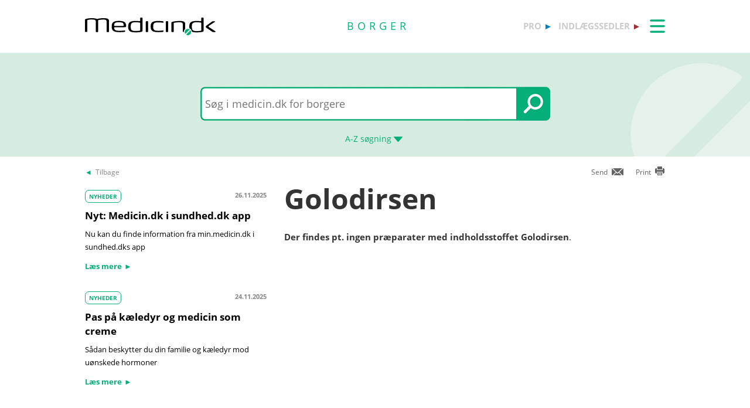

--- FILE ---
content_type: text/css
request_url: https://min.medicin.dk/Content/CSS/Min/MinGlobal.css?version=1.0.9504.17979
body_size: 1574
content:

.min-content-subheader-openclose-arrow-wrapper {
    padding-right: 9px;
    cursor: pointer;
}

.min-content-subheader-section-wrapper {
    border-bottom: solid 2px #ebebeb;
}
.min-content-topheader-section-wrapper {
    border-bottom: solid 2px #ebebeb;
    padding-left: 6px;
    width:100%;
    cursor:pointer;
}
.min-content-topheader-items {
    margin-top:-8px;
}
.min-content-subheader-openclose-wrapper {
    padding-left: 0;
    cursor: pointer;
    margin-right:-4px;
}
.min-content-subheader-wrapper {
    padding-left: 0;
    margin-right: -4px;
}
.min-content-topheader-itemtext {
    padding-left: 2px;
    padding-top: 14px;
    padding-bottom: 6px;
    max-width: 80%;
}
.min-content-subheader-openclose-wrapper sup {
    font-size: 75%;
    line-height: 0;
    position: relative;
    vertical-align: baseline;
}

.min-content-subheader-openclose-wrapper h3, .min-content-subheader-wrapper h3 {
    margin-top: 6px;
    margin-bottom: 6px;
    text-align: left;
}
.min-content-section-openclose-text {
    display: none;
    text-align: left;
    padding: 4px;
    padding-bottom: 30px;
    padding-top: 8px;
}
.min-content-section-text {
    text-align: left;
    padding: 4px;
    padding-bottom: 30px;
    padding-top: 8px;
}
.min-content-section-openclose-text-preview {
    /* padding: 4px; */
    padding-bottom: 10px;
     padding-left: 4px; 
    min-height: 30px;
    /*opacity: 40%;*/
    cursor:pointer;
}

.min-content-header-openclose-image-wrapper {
    line-height: 24px;
    margin-right: 4px;
    margin-top: 10px;
    margin-bottom: 4px;
    margin-left: -4px;
}
.min-content-topheader-openclose-image-wrapper {
    line-height: 24px;
    margin-right: 4px;
    margin-top: 10px;
    margin-bottom: 4px;
    margin-left: -4px;
}
.min-global-topmenu-topline {
    background-image: url('/Content/Images/Min/Topmenu/Min.menutop.png');
    background-position: top;
    background-repeat: repeat-x;
    height: 5px;
    display: block;
}

.min-global-topmenu-topline-scrolled {
    display: none;
}

.glob-searchresult-item {
    padding-top:10px;
}

.global-menutop-back {
    min-height: 90px;
    background-color: #fff;
}
.glob-content-wrapper a {
    color: #05af7a;
}
.global-menutop-back-scrolled {
    min-height: 45px;
}

.boxButtonActive {
    color: #000;
    border: 1px solid #a8a8a8;
    padding: 2px 5px 0 5px;
    margin: 0 8px 8px 0;
    cursor: pointer;
    height: 30px;
    background-color: #fff;
    outline: 0;
    cursor: default;
}

.boxButton {
    color: #05AF7A;
    border: 1px solid #a8a8a8;
    padding: 2px 5px 0 5px;
    margin: 0 8px 8px 0;
    cursor: pointer;
    height: 30px;
    background-color: #f2f2f2;
}

/* Søgeliste definitioner - start */
.glob-searchline-arrow {
    width: 6px;
    height: 11px;
    float: right;
    margin: 8px 10px 0px 10px;
    background-image: url(/Content/Images/min/generelle/arrow_right_6x11.png);
    background-repeat: no-repeat;
}
/* Søgeliste definitioner - end */

.ui_newslink a {
    text-decoration: none;
    font-weight: bold;
}

.maincontentdiv a {
    color: #05af7a;
    text-decoration: none;
}

.glob-main-color {
    color: #05af7a;
}

.glob-leftitems-gridbox-item-arrow {
    max-width: 22px;
    float: left;
    background-image: url(/Content/Images/Min/Topmenu/link_min.gif);
    background-position: center;
}

.glob-leftitems-gridbox-item-arrowdiv {
    margin-top: 6px;
    width: 8px;
    height: 13px;
    background-image: url('/Content/Images/Min/Topmenu/link_min.gif');
    background-repeat: no-repeat;
    background-size: 8px 13px;
    float: right;
    margin-right: 8px;
}
/* unik farve på tabekl header - begin */
table.pipTable TR.header {
    color: #000;
    background-color: #d8d8d8;
    font-weight: bold;
    border-right: solid 1px #a8a8a8;
    vertical-align: top;
    /*text-align:left;*/
}

table.pipTable TH {
    color: #000;
    background-color: #d8d8d8;
    border: solid 1px #a8a8a8;
    border-right: solid 1px #a8a8a8;
    padding-left: 4px;
    padding-right: 4px;
    /*text-align:left;*/
    padding-top: 6px;
    padding-bottom: 6px;
    vertical-align: top;
    -ms-word-wrap: break-word;
    word-wrap: break-word;
    -ms-word-break: break-word;
    word-break: break-word;
    white-space: -moz-pre-wrap;
    white-space: normal;
    -webkit-hyphens: auto;
    -moz-hyphens: auto;
    hyphens: auto;
}

.TableRowHeader, tr.Header {
    color: #000;
    background-color: #d8d8d8;
}

/*SubHeader - start */
table.pipTable TR.Subheader {
    color: #333;
    background-color: #e6e6e6;
    font-weight: bold;
    border: solid 1px #a8a8a8;
    vertical-align: top;
}

.TableRowHeader, tr.SubHeader {
    color: #333;
    background-color: #e6e6e6;
}

table.pipTable TR.Subheader TH {
    color: #333;
    background-color: #e6e6e6;
    border: solid 1px #a8a8a8;
    padding-left: 4px;
    padding-right: 4px;
    /*text-align:left;*/
    /*padding-top: 6px;
    padding-bottom: 6px;*/
    vertical-align: top;
}
/*SubHeader - slut */


/* unik farve på tabekl header - end */

.ui-widget-content a {
    /*color:#05af7a !important;*/
}


.glob-content-header {
    font-size: 120%;
    line-height: 34px;
}

/* slides */
.jssorb14 div, .jssorb14 div:hover, .jssorb14 .av {
    background: url(/Content/JSapps/Slideshow/images/SlideNavigationDotsMIN.png) no-repeat;
}

/* lightboxes - begin */
.lightboxImage {
    cursor: pointer;
}

.lightboxPopupImageWrapper {
    display: none;
    position: fixed;
    _position: absolute;
    background: #fff;
    border: 1px solid #cecece;
    z-index: 3;
    padding: 1px;
}

#backgroundPopup, .lightBoxBlocker {
    display: none;
    position: fixed;
    _position: absolute;
    height: 100%;
    width: 96%;
    top: 0;
    left: 0;
    background: #000000;
    /* border: 1px solid #cecece; */
    z-index: 2;
}

.flashLeftPopupClose {
    line-height: 14px;
    padding: 6px;
}

.close-x {
    width: 33px;
    right: -20px;
    position: relative;
    top: -15px;
    float: right;
}
/* lightboxes - end */

.topmenu-text {
    color: #646464;
}

.glob-contentbox a {
    color: #05af7a;
    text-decoration: none;
}

.bluebox {
    background-color: #e1faef;
    border: 1px;
    border-style: dotted;
}

.bluebox td {
    padding: 10px;
}

.highlight-menu-item-om > div {
    font-weight: bold;
    background-color: rgb(220, 220, 220);
    color: #05af7a;
}

div.footer-contact a {
    text-decoration: underline;
}

.flexfelt-wrapper > .glob-wrapper a {
    font-weight: bold;
    color: #05AF7A;
    text-decoration: none;
}

.flexfelt-wrapper > .glob-wrapper a::after {
    text-indent: -999em;
    content: "\25BA";
    color: #05AF7A;
    margin-left: 2px;
}
.Glob-circle, .Glob-circle p {
    color: #05af7a;
}

.progress-container {
    background: #d6ece0;
}

.progress-bar {
    background: #05af7a;
}


--- FILE ---
content_type: application/javascript
request_url: https://min.medicin.dk/Scripts/Medicin.dk/Autosuggest/CleanInputSearch.js?version=1.0.9504.17979
body_size: 171
content:

function CleanInputSearch(txt) {
    var acceptedChars = "() -.,abcdefghijklmnopqrstuvwxyzæøåöABCDEFGHIJKLMNOPQRSTUVWXYZÆØÅÖ0123456789&",
	cleanText = "",
	c;

    for (var ix = 0; ix < txt.length; ix++) {
        c = txt.charAt(ix);

        if (acceptedChars.indexOf(c) != -1) {
            cleanText += c;
        }
    }

    while (cleanText.indexOf('/') != -1) {
        cleanText = cleanText.replace('/', ' ');
    }

    return cleanText.trim();
}